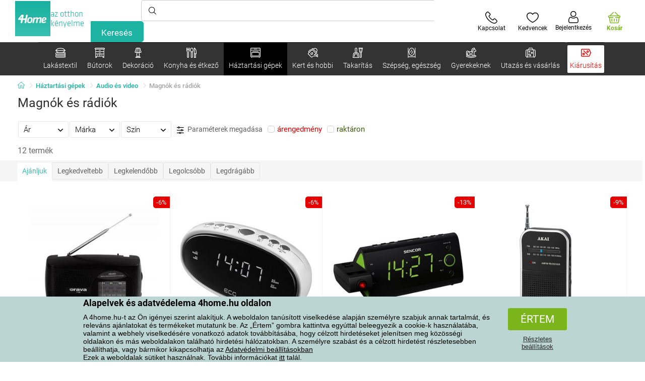

--- FILE ---
content_type: text/html; charset=utf-8
request_url: https://www.4home.hu/component/?type=CategoryPanel&id=d77f7675-9a52-de96-7292-b87f637306d5
body_size: 1472
content:

<div class="cat-submenu-holder" style="display: none">
    <ul class="cat-submenu">
            <li>
                <section>
                    <a href="/tarolobutorok/">
                        <img data-src="https://cdn.4home.cz/efb98979-1e4a-42e2-b41e-e973dbbe8117/40x40/cat-1275-uloznynabytek.jpg"
                             class="late-load"
                             width="50" />
                    </a>
                    <span class="l2-info">
                        <a href="/tarolobutorok/" class="name">
                            T&#225;rol&#243;b&#250;torok
                        </a>
                        <span class="l3categories">
<a href="/polcok/">Polcok</a> <a href="/cipotartok/">Cipőtart&#243;k</a> <a href="/komodok/">Kom&#243;dok</a><a class="show-more" href="/tarolobutorok/">Továbbiak megtekintése</a>                        </span>
                    </span>
                </section>
            </li>
            <li>
                <section>
                    <a href="/polcok-es-polcrendszerek/">
                        <img data-src="https://cdn.4home.cz/2edda5a2-d5fd-4847-b5af-626e846f4ae2/40x40/cat1825.jpg"
                             class="late-load"
                             width="50" />
                    </a>
                    <span class="l2-info">
                        <a href="/polcok-es-polcrendszerek/" class="name">
                            Polcok &#233;s polcrendszerek
                        </a>
                        <span class="l3categories">
<a href="/polcok-es-polcrendszerek/?brand=autronic">Autronic</a> <a href="/polcok-es-polcrendszerek/?brand=hanahhome">Hanah Home</a> <a href="/polcok-es-polcrendszerek/?brand=kesper">Kesper</a><a class="show-more" href="/polcok-es-polcrendszerek/">Továbbiak megtekintése</a>                        </span>
                    </span>
                </section>
            </li>
            <li>
                <section>
                    <a href="/akasztok-es-kampok/">
                        <img data-src="https://cdn.4home.cz/f15a1974-c300-49cd-8b00-b05bbbcd4513/40x40/cat1821.jpg"
                             class="late-load"
                             width="50" />
                    </a>
                    <span class="l2-info">
                        <a href="/akasztok-es-kampok/" class="name">
                            Akaszt&#243;k &#233;s kamp&#243;k
                        </a>
                        <span class="l3categories">
<a href="/akasztok-es-kampok/?brand=hanahhome">Hanah Home</a> <a href="/akasztok-es-kampok/?brand=autronic">Autronic</a> <a href="/akasztok-es-kampok/?brand=aldotrade">Aldotrade</a><a class="show-more" href="/akasztok-es-kampok/">Továbbiak megtekintése</a>                        </span>
                    </span>
                </section>
            </li>
            <li>
                <section>
                    <a href="/furdoszobabutorok/">
                        <img data-src="https://cdn.4home.cz/11d62271-bf21-4181-892b-a21d87704d42/40x40/cat-1281-koupelnovynabytek.jpg"
                             class="late-load"
                             width="50" />
                    </a>
                    <span class="l2-info">
                        <a href="/furdoszobabutorok/" class="name">
                            F&#252;rdőszobab&#250;torok
                        </a>
                        <span class="l3categories">
<a href="/furdoszobabutorok/?brand=sapho">Sapho</a> <a href="/furdoszobabutorok/?brand=hanahhome">Hanah Home</a> <a href="/furdoszobabutorok/?brand=wenko">Wenko</a><a class="show-more" href="/furdoszobabutorok/">Továbbiak megtekintése</a>                        </span>
                    </span>
                </section>
            </li>
            <li>
                <section>
                    <a href="/asztalok-es-kisasztalok/">
                        <img data-src="https://cdn.4home.cz/833bb9bd-ebb5-4dfc-8b21-d99b1b3d107b/40x40/ostatninabytek.jpg"
                             class="late-load"
                             width="50" />
                    </a>
                    <span class="l2-info">
                        <a href="/asztalok-es-kisasztalok/" class="name">
                            Asztalok &#233;s kisasztalok
                        </a>
                        <span class="l3categories">
<a href="/tarolo-es-dekorativ-asztalok/">T&#225;rol&#243; &#233;s dekorat&#237;v asztalok</a> <a href="/ejjeliszekrenyek/">&#201;jjeliszekr&#233;nyek</a> <a href="/konferencia-asztalok/">Konferencia asztalok</a><a class="show-more" href="/asztalok-es-kisasztalok/">Továbbiak megtekintése</a>                        </span>
                    </span>
                </section>
            </li>
            <li>
                <section>
                    <a href="/allvanyok/">
                        <img data-src="https://cdn.4home.cz/739229c1-46f6-4a69-81c0-460557504a46/40x40/cat1823.jpg"
                             class="late-load"
                             width="50" />
                    </a>
                    <span class="l2-info">
                        <a href="/allvanyok/" class="name">
                            Ruhatart&#243;k
                        </a>
                        <span class="l3categories">
<a href="/allvanyok/?brand=autronic">Autronic</a> <a href="/allvanyok/?brand=wenko">Wenko</a> <a href="/allvanyok/?brand=hanahhome">Hanah Home</a><a class="show-more" href="/allvanyok/">Továbbiak megtekintése</a>                        </span>
                    </span>
                </section>
            </li>
            <li>
                <section>
                    <a href="/konyhai-kisbutorok/">
                        <img data-src="https://cdn.4home.cz/27371950-3d7d-4a34-84a3-33ddeac76452/40x40/cat-1282-kuchynskynabytek.jpg"
                             class="late-load"
                             width="50" />
                    </a>
                    <span class="l2-info">
                        <a href="/konyhai-kisbutorok/" class="name">
                            Konyhai kisb&#250;torok
                        </a>
                        <span class="l3categories">
<a href="/konyhai-kisbutorok/?brand=hanahhome">Hanah Home</a> <a href="/konyhai-kisbutorok/?brand=autronic">Autronic</a> <a href="/konyhai-kisbutorok/?brand=kesper">Kesper</a><a class="show-more" href="/konyhai-kisbutorok/">Továbbiak megtekintése</a>                        </span>
                    </span>
                </section>
            </li>
            <li>
                <section>
                    <a href="/ulogarnitura/">
                        <img data-src="https://cdn.4home.cz/2322ff11-1149-4cf7-b34a-039ee326f5a4/40x40/cat-1269-sedacinabytek.jpg"
                             class="late-load"
                             width="50" />
                    </a>
                    <span class="l2-info">
                        <a href="/ulogarnitura/" class="name">
                            &#220;lőgarnit&#250;ra
                        </a>
                        <span class="l3categories">
<a href="/zsamolyok-es-samlik/">Zs&#225;molyok &#233;s s&#225;mlik</a> <a href="/irodai-szekek-es-fotelek/">Irodai sz&#233;kek &#233;s fotelek</a> <a href="/szekek/">Sz&#233;kek</a><a class="show-more" href="/ulogarnitura/">Továbbiak megtekintése</a>                        </span>
                    </span>
                </section>
            </li>
            <li>
                <section>
                    <a href="/tukrok/">
                        <img data-src="https://cdn.4home.cz/ea86c670-5d89-4cc9-a348-56fe168d3fc8/40x40/cat-1280-zrcadla.jpg"
                             class="late-load"
                             width="50" />
                    </a>
                    <span class="l2-info">
                        <a href="/tukrok/" class="name">
                            T&#252;kr&#246;k
                        </a>
                        <span class="l3categories">
<a href="/tukrok/?brand=hanahhome">Hanah Home</a> <a href="/tukrok/?brand=autronic">Autronic</a><a class="show-more" href="/tukrok/">Továbbiak megtekintése</a>                        </span>
                    </span>
                </section>
            </li>
            <li>
                <section>
                    <a href="/gyermek-butorok-xx/">
                        <img data-src="https://cdn.4home.cz/99197122-0ba7-46a0-80de-350863c2c9d5/40x40/detnabodk.jpg"
                             class="late-load"
                             width="50" />
                    </a>
                    <span class="l2-info">
                        <a href="/gyermek-butorok-xx/" class="name">
                            Gyermek b&#250;torok
                        </a>
                        <span class="l3categories">
<a href="/gyerek-akasztok-es-kampok-x/">Gyerek akaszt&#243;k &#233;s kamp&#243;k</a> <a href="/gyerek-szekek,-fotelek-es-samlik-x/">Gyerek sz&#233;kek, fotelek &#233;s s&#225;mlik</a> <a href="/gyerekasztalok-es-kisasztalok-x/">Gyerekasztalok &#233;s kisasztalok</a><a class="show-more" href="/gyermek-butorok-xx/">Továbbiak megtekintése</a>                        </span>
                    </span>
                </section>
            </li>
            <li>
                <section>
                    <a href="/kerti-butorok-x/">
                        <img data-src="https://cdn.4home.cz/3044e187-e47f-45f6-ad51-8b86ea418d58/40x40/cat-637x-zahradn&#237;n&#225;bytekx.jpg"
                             class="late-load"
                             width="50" />
                    </a>
                    <span class="l2-info">
                        <a href="/kerti-butorok-x/" class="name">
                            Kerti b&#250;torok
                        </a>
                        <span class="l3categories">
<a href="/fa-kerti-butorok-x/">Fa kerti b&#250;torok</a> <a href="/fuggoagyak-x/">F&#252;ggő&#225;gyak</a> <a href="/hintak-x/">Hint&#225;k</a><a class="show-more" href="/kerti-butorok-x/">Továbbiak megtekintése</a>                        </span>
                    </span>
                </section>
            </li>
            <li>
                <section>
                    <a href="/vilagitotestek-es-lampak-x/">
                        <img data-src="https://cdn.4home.cz/a05e0b62-3ca2-49b6-be22-62df1967fafe/40x40/cat-283x-sv&#237;tidlaalampyx.jpg"
                             class="late-load"
                             width="50" />
                    </a>
                    <span class="l2-info">
                        <a href="/vilagitotestek-es-lampak-x/" class="name">
                            Vil&#225;g&#237;t&#243;testek &#233;s l&#225;mp&#225;k
                        </a>
                        <span class="l3categories">
<a href="/allolampak-x/">&#193;ll&#243;l&#225;mp&#225;k</a> <a href="/asztali-lampak-x/">Asztali l&#225;mp&#225;k</a> <a href="/fali-vilagitotestek-x/">Fali vil&#225;g&#237;t&#243;testek</a><a class="show-more" href="/vilagitotestek-es-lampak-x/">Továbbiak megtekintése</a>                        </span>
                    </span>
                </section>
            </li>
            </ul>
</div>



--- FILE ---
content_type: text/html; charset=utf-8
request_url: https://www.4home.hu/component/?type=CategoryPanel&id=19019b46-dd03-06fe-438c-07ac1ef2bedf
body_size: 2367
content:

<div class="cat-submenu-holder" style="display: none">
    <ul class="cat-submenu">
            <li>
                <section>
                    <a href="/radiatorok-futoberendezesek-es-konvektorok/">
                        <img data-src="https://cdn.4home.cz/558bfd3b-ae99-459c-9dad-ace7ae50caad/40x40/teplovzdusneventilatory.jpg"
                             class="late-load"
                             width="50" />
                    </a>
                    <span class="l2-info">
                        <a href="/radiatorok-futoberendezesek-es-konvektorok/" class="name">
                            Radi&#225;torok, fűtőberendez&#233;sek &#233;s konvektorok
                        </a>
                        <span class="l3categories">
<a href="/radiatorok-futoberendezesek-es-konvektorok/?brand=ardes">Ardes</a> <a href="/radiatorok-futoberendezesek-es-konvektorok/?brand=guzzanti">Guzzanti</a> <a href="/radiatorok-futoberendezesek-es-konvektorok/?brand=gmelectronic">Vigan</a><a class="show-more" href="/radiatorok-futoberendezesek-es-konvektorok/">Továbbiak megtekintése</a>                        </span>
                    </span>
                </section>
            </li>
            <li>
                <section>
                    <a href="/audio-es-video/">
                        <img data-src="https://cdn.4home.cz/93bcca47-613d-4096-9edb-8492bdfa35d0/40x40/elektronikaaprislusenstvi.jpg"
                             class="late-load"
                             width="50" />
                    </a>
                    <span class="l2-info">
                        <a href="/audio-es-video/" class="name">
                            Audio &#233;s video 
                        </a>
                        <span class="l3categories">
<a href="/elemek/">Elemek</a> <a href="/audio-video-kiegeszitok/">Audio-video kieg&#233;sz&#237;tők</a> <a href="/magnok-es-radiok/">Magn&#243;k &#233;s r&#225;di&#243;k</a><a class="show-more" href="/audio-es-video/">Továbbiak megtekintése</a>                        </span>
                    </span>
                </section>
            </li>
            <li>
                <section>
                    <a href="/turmixgepek-es-mixerek/">
                        <img data-src="https://cdn.4home.cz/a7169595-1469-4c14-a3d5-9fb3153999a0/40x40/mixeryaslehace.jpg"
                             class="late-load"
                             width="50" />
                    </a>
                    <span class="l2-info">
                        <a href="/turmixgepek-es-mixerek/" class="name">
                            Turmixg&#233;pek &#233;s mixerek
                        </a>
                        <span class="l3categories">
<a href="/smoothie-keszitok/">Smoothie k&#233;sz&#237;tők</a> <a href="/husbardok/">H&#250;sb&#225;rdok</a> <a href="/kezi-mixerek/">K&#233;zi mixerek</a><a class="show-more" href="/turmixgepek-es-mixerek/">Továbbiak megtekintése</a>                        </span>
                    </span>
                </section>
            </li>
            <li>
                <section>
                    <a href="/sutok-es-tuzhelyek/">
                        <img data-src="https://cdn.4home.cz/0a439746-c94f-4619-b1ba-95ca40432816/40x40/troubyavarice.jpg"
                             class="late-load"
                             width="50" />
                    </a>
                    <span class="l2-info">
                        <a href="/sutok-es-tuzhelyek/" class="name">
                            S&#252;tők &#233;s tűzhelyek
                        </a>
                        <span class="l3categories">
<a href="/elektromos-sutok/">Elektromos s&#252;tők</a> <a href="/elektromos-fozolapok/">Elektromos főzőlapok</a> <a href="/mikrohullamu-sutok/">Mikrohull&#225;m&#250; s&#252;tők</a>                        </span>
                    </span>
                </section>
            </li>
            <li>
                <section>
                    <a href="/kenyerpiritok/">
                        <img data-src="https://cdn.4home.cz/d822f599-bfd8-417a-a625-5ee251bc7903/40x40/topinkovacevaflovacesendvicovace.jpg"
                             class="late-load"
                             width="50" />
                    </a>
                    <span class="l2-info">
                        <a href="/kenyerpiritok/" class="name">
                            Keny&#233;rpir&#237;t&#243;k
                        </a>
                        <span class="l3categories">
<a href="/kenyerpiritok/?brand=botti">Botti</a> <a href="/kenyerpiritok/?brand=solac">Solac</a> <a href="/kenyerpiritok/?brand=sencor">Sencor</a><a class="show-more" href="/kenyerpiritok/">Továbbiak megtekintése</a>                        </span>
                    </span>
                </section>
            </li>
            <li>
                <section>
                    <a href="/kavefozok-es-eszpresszok/">
                        <img data-src="https://cdn.4home.cz/60abbe38-bd40-439a-bfed-ad1e89ad07f7/40x40/kavovaryaespressa.jpg"
                             class="late-load"
                             width="50" />
                    </a>
                    <span class="l2-info">
                        <a href="/kavefozok-es-eszpresszok/" class="name">
                            K&#225;v&#233;főzők &#233;s eszpressz&#243;k
                        </a>
                        <span class="l3categories">
<a href="/tartozekok-1/">Tartoz&#233;kok</a> <a href="/kavedaralok/">K&#225;v&#233;dar&#225;l&#243;k</a> <a href="/eszpresszok/">Eszpressz&#243;k</a><a class="show-more" href="/kavefozok-es-eszpresszok/">Továbbiak megtekintése</a>                        </span>
                    </span>
                </section>
            </li>
            <li>
                <section>
                    <a href="/gyorsforralok/">
                        <img data-src="https://cdn.4home.cz/5296c3a5-1168-4c69-bfa1-00d05a909244/40x40/rychlovarnekonvice.jpg"
                             class="late-load"
                             width="50" />
                    </a>
                    <span class="l2-info">
                        <a href="/gyorsforralok/" class="name">
                            Gyorsforral&#243;k
                        </a>
                        <span class="l3categories">
<a href="/gyorsforralok/?brand=berlingerhaus">Berlinger Haus</a> <a href="/gyorsforralok/?brand=sencor">Sencor</a> <a href="/gyorsforralok/?brand=philco">Philco</a><a class="show-more" href="/gyorsforralok/">Továbbiak megtekintése</a>                        </span>
                    </span>
                </section>
            </li>
            <li>
                <section>
                    <a href="/szeletelok/">
                        <img data-src="https://cdn.4home.cz/2966d64e-1fb7-49cb-911a-f60765201592/40x40/krajece.jpg"
                             class="late-load"
                             width="50" />
                    </a>
                    <span class="l2-info">
                        <a href="/szeletelok/" class="name">
                            Szeletelők
                        </a>
                        <span class="l3categories">
<a href="/szeletelok/?brand=sencor">Sencor</a> <a href="/szeletelok/?brand=domo">Domo</a> <a href="/szeletelok/?brand=graef">Graef</a><a class="show-more" href="/szeletelok/">Továbbiak megtekintése</a>                        </span>
                    </span>
                </section>
            </li>
            <li>
                <section>
                    <a href="/kulonlegessegek-a-konyhaba/">
                        <img data-src="https://cdn.4home.cz/4ac5f2e4-4525-4983-838b-8bb5a97484c4/40x40/vychytavkydokuchyne.jpg"
                             class="late-load"
                             width="50" />
                    </a>
                    <span class="l2-info">
                        <a href="/kulonlegessegek-a-konyhaba/" class="name">
                            K&#252;l&#246;nlegess&#233;gek a konyh&#225;ba
                        </a>
                        <span class="l3categories">
<a href="/kulonlegessegek-a-konyhaba/?brand=cattara">Cattara</a> <a href="/kulonlegessegek-a-konyhaba/?brand=maxxo">Maxxo</a> <a href="/kulonlegessegek-a-konyhaba/?brand=orava">Orava</a><a class="show-more" href="/kulonlegessegek-a-konyhaba/">Továbbiak megtekintése</a>                        </span>
                    </span>
                </section>
            </li>
            <li>
                <section>
                    <a href="/konyhai-berendezesek/">
                        <img data-src="https://cdn.4home.cz/a88b605e-8db8-417b-a461-dd198290bcad/40x40/kuchynskeroboty.jpg"
                             class="late-load"
                             width="50" />
                    </a>
                    <span class="l2-info">
                        <a href="/konyhai-berendezesek/" class="name">
                            Konyhai berendez&#233;sek
                        </a>
                        <span class="l3categories">
<a href="/konyhai-berendezesek/?brand=sencor">Sencor</a> <a href="/konyhai-berendezesek/?brand=lauben">Lauben</a> <a href="/konyhai-berendezesek/?brand=catler">Catler</a><a class="show-more" href="/konyhai-berendezesek/">Továbbiak megtekintése</a>                        </span>
                    </span>
                </section>
            </li>
            <li>
                <section>
                    <a href="/rizsfozok/">
                        <img data-src="https://cdn.4home.cz/3f42825c-4e67-47d4-aecc-36ad932e46ee/40x40/ryzovary.jpg"
                             class="late-load"
                             width="50" />
                    </a>
                    <span class="l2-info">
                        <a href="/rizsfozok/" class="name">
                            Rizsfőzők
                        </a>
                        <span class="l3categories">
<a href="/rizsfozok/?brand=lauben">Lauben</a> <a href="/rizsfozok/?brand=sencor">Sencor</a> <a href="/rizsfozok/?brand=activer">Activer</a><a class="show-more" href="/rizsfozok/">Továbbiak megtekintése</a>                        </span>
                    </span>
                </section>
            </li>
            <li>
                <section>
                    <a href="/tobbfunkcios-edenyek/">
                        <img data-src="https://cdn.4home.cz/6304a5cc-3475-47e7-830e-ad664fcb9657/40x40/multifunkcnihrnce.jpg"
                             class="late-load"
                             width="50" />
                    </a>
                    <span class="l2-info">
                        <a href="/tobbfunkcios-edenyek/" class="name">
                            T&#246;bbfunkci&#243;s ed&#233;nyek
                        </a>
                        <span class="l3categories">
<a href="/tobbfunkcios-edenyek/?brand=lauben">Lauben</a> <a href="/tobbfunkcios-edenyek/?brand=remoska">Remoska</a> <a href="/tobbfunkcios-edenyek/?brand=catler">Catler</a><a class="show-more" href="/tobbfunkcios-edenyek/">Továbbiak megtekintése</a>                        </span>
                    </span>
                </section>
            </li>
            <li>
                <section>
                    <a href="/szendvicssutok/">
                        <img data-src="https://cdn.4home.cz/e787f798-a43e-41e0-9198-3e9c8b1191e8/40x40/cat3920.jpg"
                             class="late-load"
                             width="50" />
                    </a>
                    <span class="l2-info">
                        <a href="/szendvicssutok/" class="name">
                            Szendvicss&#252;tők
                        </a>
                        <span class="l3categories">
<a href="/szendvicssutok/?brand=sencor">Sencor</a> <a href="/szendvicssutok/?brand=akai">AKAI</a> <a href="/szendvicssutok/?brand=solac">Solac</a><a class="show-more" href="/szendvicssutok/">Továbbiak megtekintése</a>                        </span>
                    </span>
                </section>
            </li>
            <li>
                <section>
                    <a href="/befozo-edenyek/">
                        <img data-src="https://cdn.4home.cz/af1498e5-2728-420f-976b-b56d4715d6a3/40x40/zavarovacihrnce.jpg"
                             class="late-load"
                             width="50" />
                    </a>
                    <span class="l2-info">
                        <a href="/befozo-edenyek/" class="name">
                            Befőző ed&#233;nyek
                        </a>
                        <span class="l3categories">
<a href="/befozo-edenyek/?brand=sencor">Sencor</a> <a href="/befozo-edenyek/?brand=domo">Domo</a> <a href="/befozo-edenyek/?brand=guzzanti">Guzzanti</a><a class="show-more" href="/befozo-edenyek/">Továbbiak megtekintése</a>                        </span>
                    </span>
                </section>
            </li>
            <li>
                <section>
                    <a href="/elektromos-grillsutok-1/">
                        <img data-src="https://cdn.4home.cz/dd6f5835-d354-47d5-a377-465229e2868e/40x40/elektrickegrily.jpg"
                             class="late-load"
                             width="50" />
                    </a>
                    <span class="l2-info">
                        <a href="/elektromos-grillsutok-1/" class="name">
                            Elektromos grills&#252;tők
                        </a>
                        <span class="l3categories">
<a href="/elektromos-grillsutok-1/?brand=clatronic">Clatronic</a> <a href="/elektromos-grillsutok-1/?brand=guzzanti">Guzzanti</a> <a href="/elektromos-grillsutok-1/?brand=sencor">Sencor</a><a class="show-more" href="/elektromos-grillsutok-1/">Továbbiak megtekintése</a>                        </span>
                    </span>
                </section>
            </li>
            <li>
                <section>
                    <a href="/kenyersutok/">
                        <img data-src="https://cdn.4home.cz/2e51026d-954a-4918-b297-68b06b2f8fba/40x40/domacipekarny.jpg"
                             class="late-load"
                             width="50" />
                    </a>
                    <span class="l2-info">
                        <a href="/kenyersutok/" class="name">
                            Keny&#233;rs&#252;tők
                        </a>
                        <span class="l3categories">
<a href="/kenyersutok/?brand=guzzanti">Guzzanti</a> <a href="/kenyersutok/?brand=domo">Domo</a> <a href="/kenyersutok/?brand=sencor">Sencor</a><a class="show-more" href="/kenyersutok/">Továbbiak megtekintése</a>                        </span>
                    </span>
                </section>
            </li>
            <li>
                <section>
                    <a href="/gyumolcsfacsarok/">
                        <img data-src="https://cdn.4home.cz/f7926621-eea3-4e65-b600-04ac8708e536/40x40/odstavnovace.jpg"
                             class="late-load"
                             width="50" />
                    </a>
                    <span class="l2-info">
                        <a href="/gyumolcsfacsarok/" class="name">
                            Gy&#252;m&#246;lcsfacsar&#243;k
                        </a>
                        <span class="l3categories">
<a href="/centrifugalis-gyumolcsfacsarok/">Centrifug&#225;lis gy&#252;m&#246;lcsfacsar&#243;k</a> <a href="/citruspresek/">Citruspr&#233;sek</a> <a href="/csigas-gyumolcsfacsarok/">Csig&#225;s gy&#252;m&#246;lcsfacsar&#243;k</a>                        </span>
                    </span>
                </section>
            </li>
            <li>
                <section>
                    <a href="/fagylaltkeszitok-es-jegkeszitok/">
                        <img data-src="https://cdn.4home.cz/ed63dfc0-a220-4261-9b6c-223acef769ec/40x40/zmrzlinovaceavyrobnikyledu.jpg"
                             class="late-load"
                             width="50" />
                    </a>
                    <span class="l2-info">
                        <a href="/fagylaltkeszitok-es-jegkeszitok/" class="name">
                            Fagylaltk&#233;sz&#237;tők &#233;s j&#233;gk&#233;sz&#237;tők
                        </a>
                        <span class="l3categories">
<a href="/fagylaltkeszitok-es-jegkeszitok/?brand=guzzanti">Guzzanti</a> <a href="/fagylaltkeszitok-es-jegkeszitok/?brand=domo">Domo</a> <a href="/fagylaltkeszitok-es-jegkeszitok/?brand=clatronic">Clatronic</a><a class="show-more" href="/fagylaltkeszitok-es-jegkeszitok/">Továbbiak megtekintése</a>                        </span>
                    </span>
                </section>
            </li>
            <li>
                <section>
                    <a href="/olajsutok/">
                        <img data-src="https://cdn.4home.cz/5a8148ec-bca7-47e0-b7ea-8ac103c61285/40x40/fritezy.jpg"
                             class="late-load"
                             width="50" />
                    </a>
                    <span class="l2-info">
                        <a href="/olajsutok/" class="name">
                            Olajs&#252;tők
                        </a>
                        <span class="l3categories">
<a href="/olajsutok/?brand=orion">Orion</a> <a href="/olajsutok/?brand=domo">Domo</a> <a href="/olajsutok/?brand=guzzanti">Guzzanti</a><a class="show-more" href="/olajsutok/">Továbbiak megtekintése</a>                        </span>
                    </span>
                </section>
            </li>
            <li>
                <section>
                    <a href="/ventilatorok-es-legkondicionalok/">
                        <img data-src="https://cdn.4home.cz/1c1b5d7a-a1fe-4883-a4c8-550fed2683bd/40x40/ventilatory.jpg"
                             class="late-load"
                             width="50" />
                    </a>
                    <span class="l2-info">
                        <a href="/ventilatorok-es-legkondicionalok/" class="name">
                            Ventil&#225;torok &#233;s l&#233;gkondicion&#225;l&#243;k
                        </a>
                        <span class="l3categories">
<a href="/ventilatorok-es-legkondicionalok/?brand=lauben">Lauben</a> <a href="/ventilatorok-es-legkondicionalok/?brand=concept">Concept</a> <a href="/ventilatorok-es-legkondicionalok/?brand=ardes">Ardes</a><a class="show-more" href="/ventilatorok-es-legkondicionalok/">Továbbiak megtekintése</a>                        </span>
                    </span>
                </section>
            </li>
                    <li class="moreCategories">
                <a href="/haztartasi-gepek/">
                    Az &#246;sszes kateg&#243;ria megtekint&#233;se
                </a>
            </li>
    </ul>
</div>



--- FILE ---
content_type: text/html; charset=utf-8
request_url: https://www.4home.hu/component/?type=CategoryPanel&id=8156f31c-233e-b441-c245-efdea1fc71d8
body_size: 2398
content:

<div class="cat-submenu-holder" style="display: none">
    <ul class="cat-submenu">
            <li>
                <section>
                    <a href="/viragcserepek-es-viragagyasok/">
                        <img data-src="https://cdn.4home.cz/2e8a2a5d-2160-42fc-a51d-1a5b13b1ef57/40x40/kvetinaceatruhliky.jpg"
                             class="late-load"
                             width="50" />
                    </a>
                    <span class="l2-info">
                        <a href="/viragcserepek-es-viragagyasok/" class="name">
                            Vir&#225;gcserepek &#233;s vir&#225;g&#225;gy&#225;sok
                        </a>
                        <span class="l3categories">
<a href="/kerti-viragcserepek-1/">Vir&#225;gcserepek</a> <a href="/viragagyasok-1/">Vir&#225;g&#225;gy&#225;sok</a> <a href="/viragtarto/">Vir&#225;gtart&#243;</a><a class="show-more" href="/viragcserepek-es-viragagyasok/">Továbbiak megtekintése</a>                        </span>
                    </span>
                </section>
            </li>
            <li>
                <section>
                    <a href="/letrak-es-lepcsok/">
                        <img data-src="https://cdn.4home.cz/6e63119f-7b22-417a-8a9a-7303c68c0ac8/40x40/zebriky.jpg"
                             class="late-load"
                             width="50" />
                    </a>
                    <span class="l2-info">
                        <a href="/letrak-es-lepcsok/" class="name">
                            L&#233;tr&#225;k &#233;s l&#233;pcsők
                        </a>
                        <span class="l3categories">
<a href="/letrak-es-lepcsok/?brand=fieldmann">Fieldmann</a> <a href="/letrak-es-lepcsok/?brand=rolser">Rolser</a> <a href="/letrak-es-lepcsok/?brand=lamart">Lamart</a><a class="show-more" href="/letrak-es-lepcsok/">Továbbiak megtekintése</a>                        </span>
                    </span>
                </section>
            </li>
            <li>
                <section>
                    <a href="/kerti-butorok/">
                        <img data-src="https://cdn.4home.cz/3044e187-e47f-45f6-ad51-8b86ea418d58/40x40/zahradninabytek.jpg"
                             class="late-load"
                             width="50" />
                    </a>
                    <span class="l2-info">
                        <a href="/kerti-butorok/" class="name">
                            Kerti b&#250;torok
                        </a>
                        <span class="l3categories">
<a href="/kerti-szekek-kanapek-es-asztalok/">Kerti sz&#233;kek, kanap&#233;k &#233;s asztalok</a> <a href="/kerti-tarolodobozok/">Kerti t&#225;rol&#243;dobozok</a> <a href="/kerti-lugasok/">Kerti lugasok</a><a class="show-more" href="/kerti-butorok/">Továbbiak megtekintése</a>                        </span>
                    </span>
                </section>
            </li>
            <li>
                <section>
                    <a href="/tenyeszto-kellekek/">
                        <img data-src="https://cdn.4home.cz/d93ce8e5-49b4-4c8a-a852-d46c8e59c894/40x40/chovatelskepotreby.jpg"
                             class="late-load"
                             width="50" />
                    </a>
                    <span class="l2-info">
                        <a href="/tenyeszto-kellekek/" class="name">
                            Teny&#233;sztő kell&#233;kek
                        </a>
                        <span class="l3categories">
<a href="/kutyaknak/">Kuty&#225;knak</a> <a href="/allattartasi-kiegeszitok/">&#193;llattart&#225;si kieg&#233;sz&#237;tők</a> <a href="/cicaknak/">Cic&#225;knak</a>                        </span>
                    </span>
                </section>
            </li>
            <li>
                <section>
                    <a href="/auto-moto/">
                        <img data-src="https://cdn.4home.cz/40702910-5733-4c39-a90b-ff1f2a55965e/40x40/automoto.jpg"
                             class="late-load"
                             width="50" />
                    </a>
                    <span class="l2-info">
                        <a href="/auto-moto/" class="name">
                            Auto-moto
                        </a>
                        <span class="l3categories">
<a href="/egyeb-auto-moto-kiegeszitok/">Egy&#233;b auto-moto kieg&#233;sz&#237;tők</a> <a href="/hutoladak/">Hűtől&#225;d&#225;k</a> <a href="/legfrissitok-az-autoba/">L&#233;gfriss&#237;tők az aut&#243;ba</a>                        </span>
                    </span>
                </section>
            </li>
            <li>
                <section>
                    <a href="/kerti-dekoraciok/">
                        <img data-src="https://cdn.4home.cz/65a3fd8b-cbab-4797-8783-c73e7144c53b/40x40/zahradnidekorace.jpg"
                             class="late-load"
                             width="50" />
                    </a>
                    <span class="l2-info">
                        <a href="/kerti-dekoraciok/" class="name">
                            Kerti dekor&#225;ci&#243;k
                        </a>
                        <span class="l3categories">
<a href="/kerti-szobrok/">Kerti szobrok</a> <a href="/madarhazak-es-madaretetok/">Mad&#225;rh&#225;zak &#233;s mad&#225;retetők</a> <a href="/szolaris-dekoraciok/">Szol&#225;ris dekor&#225;ci&#243;k</a><a class="show-more" href="/kerti-dekoraciok/">Továbbiak megtekintése</a>                        </span>
                    </span>
                </section>
            </li>
            <li>
                <section>
                    <a href="/muhely-es-szerszamok/">
                        <img data-src="https://cdn.4home.cz/d88bdb2c-29aa-4df9-96a8-298cf254b420/40x40/dilna.jpg"
                             class="late-load"
                             width="50" />
                    </a>
                    <span class="l2-info">
                        <a href="/muhely-es-szerszamok/" class="name">
                            Műhely &#233;s szersz&#225;mok
                        </a>
                        <span class="l3categories">
<a href="/elektromos-szerszamok/">Elektromos szersz&#225;mok</a> <a href="/kezi-szerszamok/">K&#233;zi szersz&#225;mok</a> <a href="/hosszabbito-kabelek-es-akkumulatorok/">Hosszabb&#237;t&#243; k&#225;belek &#233;s akkumul&#225;torok</a>                        </span>
                    </span>
                </section>
            </li>
            <li>
                <section>
                    <a href="/kulteri-vilagitas-1/">
                        <img data-src="https://cdn.4home.cz/ca0ef1da-a19d-4b59-a449-c2106736dade/40x40/venkovniosvetleni.jpg"
                             class="late-load"
                             width="50" />
                    </a>
                    <span class="l2-info">
                        <a href="/kulteri-vilagitas-1/" class="name">
                            K&#252;lt&#233;ri vil&#225;g&#237;t&#225;s
                        </a>
                        <span class="l3categories">
<a href="/szolaris-kulteri-vilagitas-1/">Szol&#225;ris k&#252;lt&#233;ri vil&#225;g&#237;t&#225;s</a> <a href="/elektromos-kulteri-vilagitas-1/">Elektromos k&#252;lt&#233;ri vil&#225;g&#237;t&#225;s</a>                        </span>
                    </span>
                </section>
            </li>
            <li>
                <section>
                    <a href="/grillek-es-grillezes/">
                        <img data-src="https://cdn.4home.cz/f87c4107-a44b-4bbb-8179-f5e9655ada46/40x40/grilyagrilovani.jpg"
                             class="late-load"
                             width="50" />
                    </a>
                    <span class="l2-info">
                        <a href="/grillek-es-grillezes/" class="name">
                            Grillek &#233;s grillez&#233;s
                        </a>
                        <span class="l3categories">
<a href="/grill-tartozekok/">Grill tartoz&#233;kok</a> <a href="/faszen-grillsutok/">Fasz&#233;n grills&#252;tők</a> <a href="/tuzrakok/">Tűzrak&#243;k</a><a class="show-more" href="/grillek-es-grillezes/">Továbbiak megtekintése</a>                        </span>
                    </span>
                </section>
            </li>
            <li>
                <section>
                    <a href="/kerti-szerszamok-es-kellekek/">
                        <img data-src="https://cdn.4home.cz/aa8940d2-ca6e-4cbb-8b1e-16fbffa8d1b0/40x40/zahradninaradi.jpg"
                             class="late-load"
                             width="50" />
                    </a>
                    <span class="l2-info">
                        <a href="/kerti-szerszamok-es-kellekek/" class="name">
                            Kerti szersz&#225;mok &#233;s kell&#233;kek
                        </a>
                        <span class="l3categories">
<a href="/kerteszeti-kiegeszitok/">Kert&#233;szeti kieg&#233;sz&#237;tők</a> <a href="/ontozorendszerek-1/">&#214;nt&#246;zőrendszerek</a> <a href="/fedoponyvak/">Fedőponyv&#225;k</a><a class="show-more" href="/kerti-szerszamok-es-kellekek/">Továbbiak megtekintése</a>                        </span>
                    </span>
                </section>
            </li>
            <li>
                <section>
                    <a href="/haztartasi-segedeszkozok/">
                        <img data-src="https://cdn.4home.cz/1b6fac74-6786-4388-a078-e2d541e75fcb/40x40/pomuckydodomacnosti.jpg"
                             class="late-load"
                             width="50" />
                    </a>
                    <span class="l2-info">
                        <a href="/haztartasi-segedeszkozok/" class="name">
                            H&#225;ztart&#225;si seg&#233;deszk&#246;z&#246;k
                        </a>
                        <span class="l3categories">
<a href="/haztartasi-segedeszkozok/?brand=keter">Keter</a> <a href="/haztartasi-segedeszkozok/?brand=petsafe">PetSafe</a> <a href="/haztartasi-segedeszkozok/?brand=happygreen">Happy Green</a><a class="show-more" href="/haztartasi-segedeszkozok/">Továbbiak megtekintése</a>                        </span>
                    </span>
                </section>
            </li>
            <li>
                <section>
                    <a href="/kerti-paliszadok-szegelyek-es-keritesek/">
                        <img data-src="https://cdn.4home.cz/ce0510f2-e528-47ef-a0f4-302f4abcf6f6/40x40/plutky.jpg"
                             class="late-load"
                             width="50" />
                    </a>
                    <span class="l2-info">
                        <a href="/kerti-paliszadok-szegelyek-es-keritesek/" class="name">
                            Kerti palisz&#225;dok, szeg&#233;lyek &#233;s ker&#237;t&#233;sek
                        </a>
                        <span class="l3categories">
<a href="/kerti-paliszadok-szegelyek-es-keritesek/?brand=aldotrade">Aldotrade</a><a class="show-more" href="/kerti-paliszadok-szegelyek-es-keritesek/">Továbbiak megtekintése</a>                        </span>
                    </span>
                </section>
            </li>
            <li>
                <section>
                    <a href="/vagyonorzes/">
                        <img data-src="https://cdn.4home.cz/b002320b-eb45-430f-b533-1b548a4c1bca/40x40/ochranamajetku.jpg"
                             class="late-load"
                             width="50" />
                    </a>
                    <span class="l2-info">
                        <a href="/vagyonorzes/" class="name">
                            Vagyonőrz&#233;s
                        </a>
                        <span class="l3categories">
<a href="/trezorok-es-szefek/">Trezorok &#233;s sz&#233;fek</a> <a href="/csengok/">Csengők</a> <a href="/detektorok/">Detektorok</a><a class="show-more" href="/vagyonorzes/">Továbbiak megtekintése</a>                        </span>
                    </span>
                </section>
            </li>
            <li>
                <section>
                    <a href="/csapdak-es-novenyvedo-szerek/">
                        <img data-src="https://cdn.4home.cz/75e0b8d7-0f3c-4b8f-a1f5-7d82e5dbf7d9/40x40/lapaceaodpuzovaceskudcu.jpg"
                             class="late-load"
                             width="50" />
                    </a>
                    <span class="l2-info">
                        <a href="/csapdak-es-novenyvedo-szerek/" class="name">
                            Csapd&#225;k &#233;s n&#246;v&#233;nyv&#233;dő szerek
                        </a>
                        <span class="l3categories">
<a href="/rovarcsapdak-es-rovarriasztok/">Rovarcsapd&#225;k &#233;s rovarriaszt&#243;k</a> <a href="/rovarriaszto-gyertyak-1/">Rovarriaszt&#243; gyerty&#225;k</a> <a href="/madarriasztok/">Mad&#225;rriaszt&#243;k</a><a class="show-more" href="/csapdak-es-novenyvedo-szerek/">Továbbiak megtekintése</a>                        </span>
                    </span>
                </section>
            </li>
            <li>
                <section>
                    <a href="/postaladak/">
                        <img data-src="https://cdn.4home.cz/86825f87-0e2f-474e-b70e-9a8a795a8d7b/40x40/postovnischranky.jpg"
                             class="late-load"
                             width="50" />
                    </a>
                    <span class="l2-info">
                        <a href="/postaladak/" class="name">
                            Postal&#225;d&#225;k
                        </a>
                        <span class="l3categories">
                        </span>
                    </span>
                </section>
            </li>
            <li>
                <section>
                    <a href="/gozolok-es-meleghazak/">
                        <img data-src="https://cdn.4home.cz/6345b05f-130a-4a23-b8f4-2f0dc2528dac/40x40/parnikyafoliovniky.jpg"
                             class="late-load"
                             width="50" />
                    </a>
                    <span class="l2-info">
                        <a href="/gozolok-es-meleghazak/" class="name">
                            Gőz&#246;lők &#233;s melegh&#225;zak
                        </a>
                        <span class="l3categories">
<a href="/gozolok-es-meleghazak/?brand=happygreen">Happy Green</a><a class="show-more" href="/gozolok-es-meleghazak/">Továbbiak megtekintése</a>                        </span>
                    </span>
                </section>
            </li>
            <li>
                <section>
                    <a href="/kerti-gepek-es-szerszamok/">
                        <img data-src="https://cdn.4home.cz/fc274c72-e6cb-4ed3-90d4-0d51ee764843/40x40/zahradnitechnika.jpg"
                             class="late-load"
                             width="50" />
                    </a>
                    <span class="l2-info">
                        <a href="/kerti-gepek-es-szerszamok/" class="name">
                            Kerti g&#233;pek &#233;s szersz&#225;mok
                        </a>
                        <span class="l3categories">
<a href="/szivattyuk-es-szivattyuberendezesek/">Szivatty&#250;k &#233;s szivatty&#250;berendez&#233;sek</a> <a href="/komposztalo/">Komposzt&#225;l&#243;</a> <a href="/lancfureszek/">L&#225;ncfűr&#233;szek</a><a class="show-more" href="/kerti-gepek-es-szerszamok/">Továbbiak megtekintése</a>                        </span>
                    </span>
                </section>
            </li>
            <li>
                <section>
                    <a href="/kertiparti/">
                        <img data-src="https://cdn.4home.cz/47efd7ce-c102-4c81-9c22-e207f64214f7/40x40/zabavanazahrade.jpg"
                             class="late-load"
                             width="50" />
                    </a>
                    <span class="l2-info">
                        <a href="/kertiparti/" class="name">
                            Kertiparti
                        </a>
                        <span class="l3categories">
<a href="/strandmatracok-strandjatekok/">Strandmatracok, strandj&#225;t&#233;kok</a> <a href="/medencek/">Medenc&#233;k</a> <a href="/gyermek-hazikok-es-satrak-x/">Gyermek h&#225;zik&#243;k &#233;s s&#225;trak</a><a class="show-more" href="/kertiparti/">Továbbiak megtekintése</a>                        </span>
                    </span>
                </section>
            </li>
            </ul>
</div>



--- FILE ---
content_type: text/html; charset=utf-8
request_url: https://www.4home.hu/component/?type=CategoryPanel&id=e5b3a7b0-dc4d-ee5d-6e31-e7d9bf34f471
body_size: 1602
content:

<div class="cat-submenu-holder" style="display: none">
    <ul class="cat-submenu">
            <li>
                <section>
                    <a href="/egeszsegugyi-kellekek/">
                        <img data-src="https://cdn.4home.cz/204ff3c7-f47a-46cd-b10c-2784508a10cb/40x40/zdravotnipomucky.jpg"
                             class="late-load"
                             width="50" />
                    </a>
                    <span class="l2-info">
                        <a href="/egeszsegugyi-kellekek/" class="name">
                            Eg&#233;szs&#233;g&#252;gyi kell&#233;kek
                        </a>
                        <span class="l3categories">
<a href="/kompenzacios-segedeszkozok/">Kompenz&#225;ci&#243;s seg&#233;deszk&#246;z&#246;k</a> <a href="/derekrogzitok/">Der&#233;kr&#246;gz&#237;tők</a> <a href="/egeszsegugyi-labmelegitok-es-zoknik/">Eg&#233;szs&#233;g&#252;gyi l&#225;bmeleg&#237;tők &#233;s zoknik</a><a class="show-more" href="/egeszsegugyi-kellekek/">Továbbiak megtekintése</a>                        </span>
                    </span>
                </section>
            </li>
            <li>
                <section>
                    <a href="/kozmetika-1/">
                        <img data-src="https://cdn.4home.cz/de428dd3-5755-459c-972c-26afe627fb2a/40x40/kosmetika9671.jpg"
                             class="late-load"
                             width="50" />
                    </a>
                    <span class="l2-info">
                        <a href="/kozmetika-1/" class="name">
                            Kozmetika
                        </a>
                        <span class="l3categories">
<a href="/testkozmetikumok/">Testkozmetikumok</a> <a href="/arckozmetikumok/">Arckozmetikumok</a> <a href="/kozmetikai-tukrok/">Kozmetikai t&#252;kr&#246;k</a><a class="show-more" href="/kozmetika-1/">Továbbiak megtekintése</a>                        </span>
                    </span>
                </section>
            </li>
            <li>
                <section>
                    <a href="/masszazs-es-relax/">
                        <img data-src="https://cdn.4home.cz/d26a51c5-d445-4589-9ae1-996032ab7536/40x40/masazearelaxace.jpg"
                             class="late-load"
                             width="50" />
                    </a>
                    <span class="l2-info">
                        <a href="/masszazs-es-relax/" class="name">
                            Massz&#225;zs &#233;s relax
                        </a>
                        <span class="l3categories">
<a href="/masszazsolajok-es-zselek/">Massz&#225;zsolajok &#233;s zsel&#233;k</a> <a href="/masszazs-segedeszkozok/">Massz&#225;zs seg&#233;deszk&#246;z&#246;k</a> <a href="/elektromos-takarok/">Elektromos takar&#243;k</a><a class="show-more" href="/masszazs-es-relax/">Továbbiak megtekintése</a>                        </span>
                    </span>
                </section>
            </li>
            <li>
                <section>
                    <a href="/egeszsegugyi-cipok/">
                        <img data-src="https://cdn.4home.cz/666b102b-e74e-40ce-88a2-50e7a1d66bf8/40x40/zdravotniobuv.jpg"
                             class="late-load"
                             width="50" />
                    </a>
                    <span class="l2-info">
                        <a href="/egeszsegugyi-cipok/" class="name">
                            Eg&#233;szs&#233;g&#252;gyi cipők
                        </a>
                        <span class="l3categories">
<a href="/noi-cipok/">Női cipők</a> <a href="/unisex-cipok/">Unisex cipők</a> <a href="/ferfi-cipok/">F&#233;rfi cipők</a>                        </span>
                    </span>
                </section>
            </li>
            <li>
                <section>
                    <a href="/manikur-pedikur/">
                        <img data-src="https://cdn.4home.cz/02f37083-12eb-4435-ba06-d002ee899052/40x40/manikuraapedikura.jpg"
                             class="late-load"
                             width="50" />
                    </a>
                    <span class="l2-info">
                        <a href="/manikur-pedikur/" class="name">
                            Manikűr pedikűr
                        </a>
                        <span class="l3categories">
<a href="/manikur-pedikur/?brand=kellerman">Kellerman</a> <a href="/manikur-pedikur/?brand=kai">Kai</a> <a href="/manikur-pedikur/?brand=scholl">Scholl</a><a class="show-more" href="/manikur-pedikur/">Továbbiak megtekintése</a>                        </span>
                    </span>
                </section>
            </li>
            <li>
                <section>
                    <a href="/testapolas-1/">
                        <img data-src="https://cdn.4home.cz/c97d0d6a-9462-4509-ab9b-6f96abadbfbc/40x40/malespotrebice.jpg"
                             class="late-load"
                             width="50" />
                    </a>
                    <span class="l2-info">
                        <a href="/testapolas-1/" class="name">
                            Test&#225;pol&#225;s
                        </a>
                        <span class="l3categories">
<a href="/noi-borotvalkozas-es-szortelenites/">Női borotv&#225;lkoz&#225;s &#233;s szőrtelen&#237;t&#233;s</a> <a href="/hajszaritok-1/">Hajsz&#225;r&#237;t&#243;k</a> <a href="/ferfi-borotvalkozas-es-szakallvagok/">F&#233;rfi borotv&#225;lkoz&#225;s &#233;s szak&#225;llv&#225;g&#243;k</a><a class="show-more" href="/testapolas-1/">Továbbiak megtekintése</a>                        </span>
                    </span>
                </section>
            </li>
            <li>
                <section>
                    <a href="/furdoszobai-merlegek/">
                        <img data-src="https://cdn.4home.cz/db1e6369-5856-4e33-9d55-b1f6aa7a4465/40x40/osobnivahy.jpg"
                             class="late-load"
                             width="50" />
                    </a>
                    <span class="l2-info">
                        <a href="/furdoszobai-merlegek/" class="name">
                            F&#252;rdőszobai m&#233;rlegek 
                        </a>
                        <span class="l3categories">
<a href="/analog-merlegek/">Anal&#243;g m&#233;rlegek</a> <a href="/diagnosztikai-merlegek/">Diagnosztikai m&#233;rlegek</a> <a href="/digitalis-merlegek/">Digit&#225;lis m&#233;rlegek</a>                        </span>
                    </span>
                </section>
            </li>
            <li>
                <section>
                    <a href="/fogyas-es-fitnesz/">
                        <img data-src="https://cdn.4home.cz/20ecf63f-42e7-42f2-92b1-e35f7ff100e8/40x40/hubnutiafitness.jpg"
                             class="late-load"
                             width="50" />
                    </a>
                    <span class="l2-info">
                        <a href="/fogyas-es-fitnesz/" class="name">
                            Fogy&#225;s &#233;s fitnesz
                        </a>
                        <span class="l3categories">
<a href="/fogyas-es-fitnesz/?brand=vitility">Vitility</a> <a href="/fogyas-es-fitnesz/?brand=towee">Towee</a> <a href="/fogyas-es-fitnesz/?brand=sencor">Sencor</a><a class="show-more" href="/fogyas-es-fitnesz/">Továbbiak megtekintése</a>                        </span>
                    </span>
                </section>
            </li>
            <li>
                <section>
                    <a href="/fogkefek/">
                        <img data-src="https://cdn.4home.cz/8567906f-892a-48ea-8933-6a8b0c037841/40x40/zubnikartacky.jpg"
                             class="late-load"
                             width="50" />
                    </a>
                    <span class="l2-info">
                        <a href="/fogkefek/" class="name">
                            Fogkef&#233;k
                        </a>
                        <span class="l3categories">
<a href="/fogkefek/?brand=sencor">Sencor</a> <a href="/fogkefek/?brand=truelife">TrueLife</a> <a href="/fogkefek/?brand=drmayer">Dr. Mayer</a><a class="show-more" href="/fogkefek/">Továbbiak megtekintése</a>                        </span>
                    </span>
                </section>
            </li>
            <li>
                <section>
                    <a href="/higienia-fertotlenites/">
                        <img data-src="https://cdn.4home.cz/22c2839d-3bb2-446d-a390-bbe49d84aef9/40x40/hygienadezinfekce.jpg"
                             class="late-load"
                             width="50" />
                    </a>
                    <span class="l2-info">
                        <a href="/higienia-fertotlenites/" class="name">
                            Higi&#233;nia, fertőtlen&#237;t&#233;s 
                        </a>
                        <span class="l3categories">
<a href="/higienia-fertotlenites/?brand=hartmann">Hartmann</a> <a href="/higienia-fertotlenites/?brand=maxxo">Maxxo</a><a class="show-more" href="/higienia-fertotlenites/">Továbbiak megtekintése</a>                        </span>
                    </span>
                </section>
            </li>
            <li>
                <section>
                    <a href="/erotika-1/">
                        <img data-src="https://cdn.4home.cz/bab2057e-dace-4b5c-82dd-5168a775bff1/40x40/erotika9653.jpg"
                             class="late-load"
                             width="50" />
                    </a>
                    <span class="l2-info">
                        <a href="/erotika-1/" class="name">
                            Erotika
                        </a>
                        <span class="l3categories">
<a href="/erotikus-segedeszkozok/">Erotikus seg&#233;deszk&#246;z&#246;k</a> <a href="/ovszerek/">&#211;vszerek</a>                        </span>
                    </span>
                </section>
            </li>
            <li>
                <section>
                    <a href="/vitaminok-es-etrendkiegeszitok/">
                        <img data-src="https://cdn.4home.cz/060fbd95-2de1-49ef-98ba-4d66a4bfd31d/40x40/vitaminyadoplnkystravy.jpg"
                             class="late-load"
                             width="50" />
                    </a>
                    <span class="l2-info">
                        <a href="/vitaminok-es-etrendkiegeszitok/" class="name">
                            Vitaminok &#233;s &#233;trendkieg&#233;sz&#237;tők
                        </a>
                        <span class="l3categories">
<a href="/vitaminok-es-etrendkiegeszitok/?brand=kneipp">Kneipp</a><a class="show-more" href="/vitaminok-es-etrendkiegeszitok/">Továbbiak megtekintése</a>                        </span>
                    </span>
                </section>
            </li>
            </ul>
</div>



--- FILE ---
content_type: text/html; charset=utf-8
request_url: https://www.4home.hu/component/?type=CategoryPanel&id=c5431c0a-3889-4f21-c709-d50ec413ca72
body_size: 1280
content:

<div class="cat-submenu-holder" style="display: none">
    <ul class="cat-submenu">
            <li>
                <section>
                    <a href="/jatekok/">
                        <img data-src="https://cdn.4home.cz/565eef76-8dc7-4e0a-97d6-6b45a4a666dd/40x40/hracky.jpg"
                             class="late-load"
                             width="50" />
                    </a>
                    <span class="l2-info">
                        <a href="/jatekok/" class="name">
                            J&#225;t&#233;kok
                        </a>
                        <span class="l3categories">
<a href="/kerti-jatekok/">Kerti j&#225;t&#233;kok</a> <a href="/pluss-jatekok/">Pl&#252;ss j&#225;t&#233;kok</a> <a href="/kreativ-es-epitojatekok/">Kreat&#237;v &#233;s &#233;p&#237;tőj&#225;t&#233;kok</a><a class="show-more" href="/jatekok/">Továbbiak megtekintése</a>                        </span>
                    </span>
                </section>
            </li>
            <li>
                <section>
                    <a href="/gyerekszoba/">
                        <img data-src="https://cdn.4home.cz/08f5fa89-7117-4fdc-851f-1a9fcd543cf4/40x40/detpok.jpg"
                             class="late-load"
                             width="50" />
                    </a>
                    <span class="l2-info">
                        <a href="/gyerekszoba/" class="name">
                            Gyerekszoba
                        </a>
                        <span class="l3categories">
<a href="/gyermek-butorok-1/">Gyermek b&#250;torok</a> <a href="/gyermek-fototapetak/">Gyermek fot&#243;tap&#233;t&#225;k</a> <a href="/gyermek-fuggonyok-es-draperiak/">Gyermek f&#252;gg&#246;ny&#246;k &#233;s drap&#233;ri&#225;k</a><a class="show-more" href="/gyerekszoba/">Továbbiak megtekintése</a>                        </span>
                    </span>
                </section>
            </li>
            <li>
                <section>
                    <a href="/gyermekgondoza/">
                        <img data-src="https://cdn.4home.cz/d79bfb6b-73f9-4616-bf59-59f9200b9023/40x40/peceodite.jpg"
                             class="late-load"
                             width="50" />
                    </a>
                    <span class="l2-info">
                        <a href="/gyermekgondoza/" class="name">
                            Gyermekgondoz&#225;
                        </a>
                        <span class="l3categories">
<a href="/furdetes-babaapolas/">F&#252;rdet&#233;s, baba&#225;pol&#225;s</a> <a href="/gyerekbiztonsag/">Gyerekbiztons&#225;g</a> <a href="/jatszoszonyegek-jatszoszonyegek-bebitornazoval/">J&#225;tsz&#243;szőnyegek, j&#225;tszőszőnyegek b&#233;bitorn&#225;z&#243;val, zen&#233;lő forg&#243;k</a><a class="show-more" href="/gyermekgondoza/">Továbbiak megtekintése</a>                        </span>
                    </span>
                </section>
            </li>
            <li>
                <section>
                    <a href="/gyermek-jelmezek/">
                        <img data-src="https://cdn.4home.cz/8d55edde-7d04-452f-93bc-b6bb72b17c2c/40x40/detskekostymy.jpg"
                             class="late-load"
                             width="50" />
                    </a>
                    <span class="l2-info">
                        <a href="/gyermek-jelmezek/" class="name">
                            Gyermek jelmezek
                        </a>
                        <span class="l3categories">
<a href="/gyermek-jelmezek/?brand=rappa">Rappa</a> <a href="/gyermek-jelmezek/?brand=ses">SES</a><a class="show-more" href="/gyermek-jelmezek/">Továbbiak megtekintése</a>                        </span>
                    </span>
                </section>
            </li>
            <li>
                <section>
                    <a href="/kiegeszitok-gyermekeknek/">
                        <img data-src="https://cdn.4home.cz/16d39d58-772c-42ee-af01-5d66f51c49b7/40x40/doplnkydeti.jpg"
                             class="late-load"
                             width="50" />
                    </a>
                    <span class="l2-info">
                        <a href="/kiegeszitok-gyermekeknek/" class="name">
                            Kieg&#233;sz&#237;tők gyermekeknek
                        </a>
                        <span class="l3categories">
<a href="/kiegeszitok-gyermekeknek/?brand=bestway">Bestway</a> <a href="/kiegeszitok-gyermekeknek/?brand=playto">PlayTo</a> <a href="/kiegeszitok-gyermekeknek/?brand=autronic">Autronic</a><a class="show-more" href="/kiegeszitok-gyermekeknek/">Továbbiak megtekintése</a>                        </span>
                    </span>
                </section>
            </li>
            <li>
                <section>
                    <a href="/puzzle/">
                        <img data-src="https://cdn.4home.cz/897ea232-2238-489d-9510-1963556e9872/40x40/puzzle.jpg"
                             class="late-load"
                             width="50" />
                    </a>
                    <span class="l2-info">
                        <a href="/puzzle/" class="name">
                            Puzzle
                        </a>
                        <span class="l3categories">
<a href="/puzzle-gyerekeknek/">Puzzle gyerekeknek</a> <a href="/puzzle-felnotteknek/">Puzzle felnőtteknek</a>                        </span>
                    </span>
                </section>
            </li>
            <li>
                <section>
                    <a href="/gyerek-textilia/">
                        <img data-src="https://cdn.4home.cz/1e9508ae-cebd-42c4-bf53-0dd9556ae2e4/40x40/dettex.jpg"
                             class="late-load"
                             width="50" />
                    </a>
                    <span class="l2-info">
                        <a href="/gyerek-textilia/" class="name">
                            Gyerek text&#237;lia 
                        </a>
                        <span class="l3categories">
<a href="/gyermek-zoknik/">Gyermek zoknik</a> <a href="/szoptatos-parnak-babafeszkek-polyak/">Szoptat&#243;s p&#225;rn&#225;k, babaf&#233;szkek, p&#243;ly&#225;k</a> <a href="/gyerek-parnak-es-paplanok-1/">Gyerek p&#225;rn&#225;k &#233;s paplanok</a><a class="show-more" href="/gyerek-textilia/">Továbbiak megtekintése</a>                        </span>
                    </span>
                </section>
            </li>
            <li>
                <section>
                    <a href="/tarsasjatekok/">
                        <img data-src="https://cdn.4home.cz/dab6c8ae-9f43-4f5e-b133-9dab78efcde7/40x40/spolecenskehry.jpg"
                             class="late-load"
                             width="50" />
                    </a>
                    <span class="l2-info">
                        <a href="/tarsasjatekok/" class="name">
                            T&#225;rsasj&#225;t&#233;kok
                        </a>
                        <span class="l3categories">
<a href="/didaktikus-jatekok/">Didaktikus j&#225;t&#233;kok</a> <a href="/deszkajatekok/">Deszkaj&#225;t&#233;kok</a>                        </span>
                    </span>
                </section>
            </li>
            <li>
                <section>
                    <a href="/gyermek-edenyek-1/">
                        <img data-src="https://cdn.4home.cz/c398bec4-dc13-4cee-a39b-1463b1146ed9/40x40/detskenadobiodkaz.jpg"
                             class="late-load"
                             width="50" />
                    </a>
                    <span class="l2-info">
                        <a href="/gyermek-edenyek-1/" class="name">
                            Gyermek ed&#233;nyek
                        </a>
                        <span class="l3categories">
<a href="/egyeb-gyermek-edenyek-1/">Egy&#233;b gyermek ed&#233;nyek</a> <a href="/gyermek-cseszek-es-poharak-1/">Gyermek cs&#233;sz&#233;k &#233;s poharak</a> <a href="/gyermek-etkeszletek/">Gyermek &#233;tk&#233;szletek</a><a class="show-more" href="/gyermek-edenyek-1/">Továbbiak megtekintése</a>                        </span>
                    </span>
                </section>
            </li>
            </ul>
</div>

